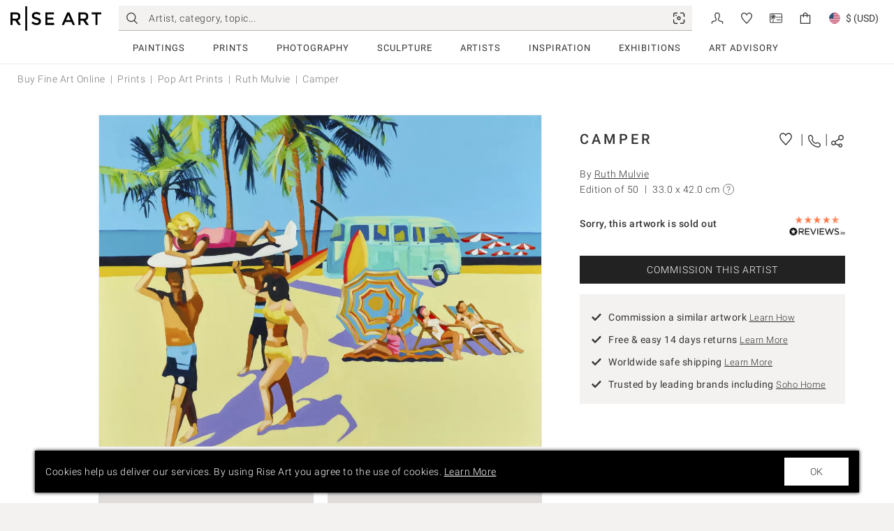

--- FILE ---
content_type: text/css
request_url: https://www.riseart.com/fe/static/css/6832.3bb4f31e.chunk.css
body_size: 108
content:
.ra-register {
  width: 100%;
  max-width: 330px;
  margin: 0 auto;
  padding: 5px;
}
.ra-register .ra-register-form {
  max-height: 700px;
}
.ra-register .ra-register-form-title {
  margin-bottom: 20px;
}


/*# sourceMappingURL=6832.3bb4f31e.chunk.css.map*/

--- FILE ---
content_type: text/javascript
request_url: https://www.riseart.com/fe/static/js/page-meta-en-GB.fca57e8e.chunk.js
body_size: 1604
content:
"use strict";(self.__LOADABLE_LOADED_CHUNKS__=self.__LOADABLE_LOADED_CHUNKS__||[]).push([[5334],{87930:(e,t,r)=>{function a(e){let{children:t}=e;return t({"frontend/art/index":{metaTitle:"Browse Art | Buy Contemporary Art Online | Rise Art",metaDescription:"Browse contemporary art from exciting artists from around the world. Explore our online art gallery with artwork for sale including paintings, prints, sculpture, photography and drawing in a range of styles from abstract expressionism to pop-art. Buy or rent art online with confidence.",metaKeywords:"contemporary art, contemporary arts, contemporary abstract art, art dealers, art for sale, art websites, buy art, buy art online, original art, original art for sale, buy original art, art original, canvas wall art, fine art, fine art for sale, buy fine art online, framed art, modern art, modern art for sale, buy modern art online, online art, online art gallery, art advisors, art advisory service, art dealer, online art dealer, curated art, art curation, interior design help, art for the office, office art",pageTitle:"Contemporary art for sale. Buy art online. Online art gallery."},"frontend/article/index":{metaTitle:"Art Blog | News, Releases, Art Events | Rise Art",metaDescription:"Discover the latest art news, recent releases and events. Whether you're wanting to keep up-to-date with art world news, looking to gain more of an insight into art history, or interested in learning about the key art movements on the scene, find all you need to know about contemporary art with the Rise Art blog.",metaKeywords:"art blog, art news, art events, online art gallery, contemporary art, art history, art movements",pageTitle:"Art blog, latest and greatest art news and events. Online Art Gallery."},"frontend/artist/index":{metaTitle:"Discover Contemporary Artists | Buy Art Online | Rise Art",metaDescription:"Discover, own and collect original art from exciting contemporary artists from around the world. View our selection of curated artists artwork for sale. Buy art online with confidence with free art advisory and 14 days free returns.",metaKeywords:"artists, famous artists, celebrity artists, contemporary artists, emerging artists, buy art online, affordable art, original art, art, unique gifts, limited edition prints, rent art, artists, contemporary art, museums",pageTitle:"Discover contemporary artists and buy art online. Online Art Gallery."},"frontend/auth/index":{metaTitle:"Sign in/Sign up | Rise Art",metaDescription:"Rise Art is an online social community where anyone can discover, share and purchase unique artwork from rising talent around the globe. Rise Art enables users to directly connect and engage with the artists and their work online, and presents an exclusive gallery of curated works for sale.",metaKeywords:"art, limited edition prints, posters, artist, emerging artist, emerging art, discover art, purchase art, buy art, original art, social, artist community, art blog, select artists",pageTitle:"Sign In or Sign Up to Rise Art"},"frontend/cart/checkout":{metaTitle:"Checkout | Rise Art",metaDescription:"Rise Art is an online social community where anyone can discover, share and purchase unique artwork from rising talent around the globe. Rise Art enables users to directly connect and engage with the artists and their work online, and presents an exclusive gallery of curated works for sale.",metaKeywords:"art, limited edition prints, posters, artist, emerging artist, emerging art, discover art, purchase art, buy art, original art, social, artist community, art blog, select artists",pageTitle:null},"frontend/cart/index":{metaTitle:"Basket | Rise Art",metaDescription:"Rise Art is an online social community where anyone can discover, share and purchase unique artwork from rising talent around the globe. Rise Art enables users to directly connect and engage with the artists and their work online, and presents an exclusive gallery of curated works for sale.",metaKeywords:"art, limited edition prints, posters, artist, emerging artist, emerging art, discover art, purchase art, buy art, original art, social, artist community, art blog, select artists",pageTitle:""},"frontend/collection/detail":{metaTitle:"Art Collection | Buy Art Online | Rise Art",metaDescription:"Discover curated art collections on Rise Art. We’re an online art gallery, that means each artwork for sale has been expertly vetted by our curators. Buy art online with confidence with free art advisory and 14 days free returns.",metaKeywords:"art collections, art themed collections, curated collections, buy art online, original art, art, online art gallery, artists, contemporary art, art advisory, art for sale",pageTitle:"View art collection. Buy contemporary art online. Online art gallery."},"frontend/collection/index":{metaTitle:"Curated Art Collections | Buy Art Online | Rise Art",metaDescription:"Discover curated art collections on Rise Art. Explore our online art gallery with a wide selection of art collections expertly curated by our art specialists. Buy art online with confidence with free art advisory.",metaKeywords:"art collections, art themed collections, curated collections, buy art online, original art, art, online art gallery, artists, contemporary art, art advisory, art for sale",pageTitle:"Browse art collections. Buy contemporary art online. Online art gallery."},"frontend/index/index":{metaTitle:"Buy Fine Art Online | Contemporary Art For Sale | Rise Art",metaDescription:"Collect fine art from exciting artists from around the world. Explore our online art gallery with contemporary art for sale that has been expertly vetted by our curators. Buy fine art online with confidence with free art advisory and returns.",metaKeywords:"fine art, fine art for sale, buy fine art online, buy art, buy art online, contemporary art, contemporary art for sale, original art, original art for sale, buy original art, online art, online art gallery, online art marketplace, art advisors, art advisory service, curated art, art curation",pageTitle:"Contemporary art for sale. Buy fine art online. Online art gallery."},"frontend/order/confirm":{metaTitle:"Your Order | Rise Art",metaDescription:"Rise Art is an online social community where anyone can discover, share and purchase unique artwork from rising talent around the globe. Rise Art enables users to directly connect and engage with the artists and their work online, and presents an exclusive gallery of curated works for sale.",metaKeywords:"art, limited edition prints, posters, artist, emerging artist, emerging art, discover art, purchase art, buy art, original art, social, artist community, art blog, select artists",pageTitle:null},"frontend/quiz/index":{metaTitle:"Art Personality Test | Discover Your Art Style | Rise Art",metaDescription:"What does the art you like say about your personality? Take our free Art Personality Test and find out what your visual preferences say about you.",metaKeywords:"personality test, free personality test, art personality test, art, art quiz, art personality quiz",pageTitle:"Discover your art personality on Rise Art. Take our free personality test."}})}r.r(t),r.d(t,{default:()=>a})}}]);
//# sourceMappingURL=page-meta-en-GB.fca57e8e.chunk.js.map